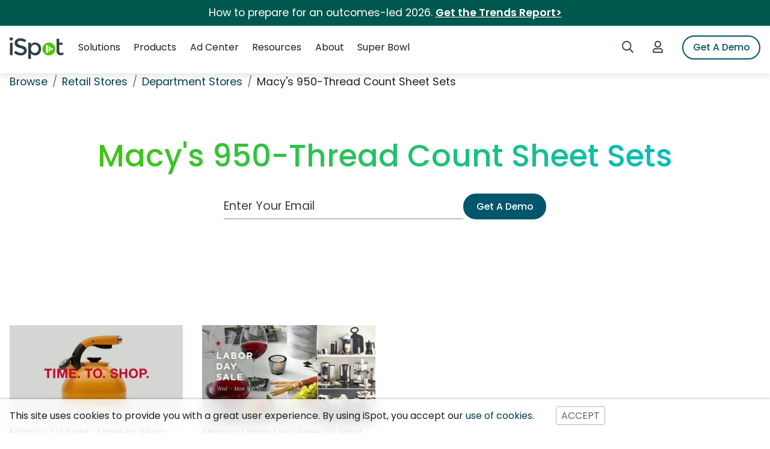

--- FILE ---
content_type: text/html; charset=UTF-8
request_url: https://www.ispot.tv/product/bPm
body_size: 12221
content:


<!DOCTYPE html>
<html lang="en">    <head><script defer type="text/javascript" nonce="e6e9742967976500ed4bf3cda640375ccb4b552bf81807d45c6d20c53cfcb6f8" src="https://api.huckabuy.com/sc/d3d3LmlzcG90LnR2/install.js"></script><script nonce="e6e9742967976500ed4bf3cda640375ccb4b552bf81807d45c6d20c53cfcb6f8" type="text/javascript">;((function(){
        var global = Object( (function(){ return this })() );
        var space  = global[ 'HUCKABUY NAMESPACE' ] = global[ 'HUCKABUY NAMESPACE' ] || {};
    
        space.content = {localPath: true};
        space.nonceMap = {"script-src-elem":"e6e9742967976500ed4bf3cda640375ccb4b552bf81807d45c6d20c53cfcb6f8","style-src-elem":"e6e9742967976500ed4bf3cda640375ccb4b552bf81807d45c6d20c53cfcb6f8","script-src":"e6e9742967976500ed4bf3cda640375ccb4b552bf81807d45c6d20c53cfcb6f8","style-src":"e6e9742967976500ed4bf3cda640375ccb4b552bf81807d45c6d20c53cfcb6f8"};
        space.mergedMetaTags = [];
        space.priorityMetaTags = [];
    }).call(this, this));</script>
        <!-- START: Dynamically Added Above -->
        
        <!-- Preconnect and prefetch -->
        
        
    
    <!-- Google Tag Manager -->
    <script id="gtmScript" type="text/javascript" nonce="e6e9742967976500ed4bf3cda640375ccb4b552bf81807d45c6d20c53cfcb6f8">
        // NOTE: this is passing the generated hhsid to Google Tag Manager through the dataLayer for use in the pixels
        window.dataLayer = window.dataLayer || [];
        window.dataLayer = [{
            'hhsid': '85cd96143f534e695020d10af9bcbb5ac95219c62cfa55ac86e6d339633c354c',
            'nonce': 'e6e9742967976500ed4bf3cda640375ccb4b552bf81807d45c6d20c53cfcb6f8'
        }]

        var gtmConfig = '';
        var debug = '';

        // NOTE: if you need to debug Google Tag Manager in your local env.
        // uncomment out the debug variable
             if (window.location.hostname.indexOf('local') > -1) {
                gtmConfig = '&gtm_auth=X__djR7YJujryhMYHMEDlQ&gtm_preview=env-16';
                // debug = '&gtm_debug=x';
            }
            if (window.location.hostname.indexOf('uat') > -1) {
                gtmConfig = '&gtm_auth=Fx2ffwJdasxhYJ9YHDgQuQ&gtm_preview=env-17';
                // debug = '&gtm_debug=x';
            }
            if (window.location.hostname.indexOf('qa') > -1) {
                gtmConfig = '&gtm_auth=wjv1RG_YcAOOCQeeJH633w&gtm_preview=env-18';
                // debug = '&gtm_debug=x';
            }
            if (window.location.hostname.indexOf('beta') > -1) {
                gtmConfig = '&gtm_auth=vh-tvyEh6Jgk3rYg_4xeMA&gtm_preview=env-49';
                // debug = '&gtm_debug=x';
            }

            (function(w, d, s, l, i) {
                w[l] = w[l] || [];
                w[l].push({
                    'gtm.start': new Date().getTime(),
                    event: 'gtm.js'
                });
                var f = d.getElementsByTagName(s)[0],
                    j = d.createElement(s),
                    dl = l != 'dataLayer' ? '&l=' + l : '';
                j.async = true;
                j.src =
                    'https://www.googletagmanager.com/gtm.js?id=' + i + dl + gtmConfig + debug;
                var n = d.querySelector('[nonce]');
                n && j.setAttribute('nonce', n.nonce || n.getAttribute('nonce'));
                f.parentNode.insertBefore(j, f);
            })(window, document, 'script', 'dataLayer', 'GTM-PWQKWB5');
    </script>
    <!-- End Google Tag Manager -->

<!-- Title Tag --><title>Macy's 950-Thread Count Sheet Sets TV Commercials - iSpot</title><!-- Meta Name Tags --><meta name="description" content="Watch, interact and learn more about the songs, characters, and celebrities that appear in your favorite Macy's 950-Thread Count Sheet Sets TV Commercials. Watch the commercial, share it with friends, then discover more great Macy's 950-Thread Count Sheet Sets TV Commercials on iSpot">
<meta name="twitter:card" content="summary">
<meta name="twitter:site" content="@ispottv">
<meta name="twitter:title" content="Macy's 950-Thread Count Sheet Sets TV Commercials">
<meta name="twitter:description" content="Watch, interact and learn more about the songs, characters, and celebrities that appear in your favorite Macy's 950-Thread Count Sheet Sets TV Commercials. Watch the commercial, share it with friends, then discover more great Macy's 950-Thread Count Sheet Sets TV Commercials on iSpot">
<meta name="twitter:creator" content="@ispottv">
<meta name="twitter:image" content="https://images-cdn.ispot.tv/ad/INAt/default-large.jpg">
<meta http-equiv="Content-Type" content="text/html; charset=utf-8">
<meta name="viewport" content="width=device-width, initial-scale=1, shrink-to-fit=no">
<meta name="X-UA-Compatible" content="IE=edge,chrome=1">
<meta name="asset-server" content="https://d3ds6z1w6yhmzj.cloudfront.net">
<meta name="www-server" content="https://www.ispot.tv">
<meta name="referrer" content="no-referrer-when-downgrade">
<meta name="msvalidate.01" content="5B62160EC07AC4393D41DCFD2DC1ED71">
<meta name="google-site-verification" content="A7RASS0s8OVkG79LnrDjcJVuBHJBG3vUmj19ukRlCLw">
<meta name="mobile-web-app-capable" content="yes">
<meta name="apple-mobile-web-app-capable" content="yes">
<meta name="apple-mobile-web-app-title" content="iSpot">
<meta name="apple-mobile-web-app-status-bar-style" content="default">
<meta name="theme-color" content="#292D2F">
<meta name="cache" content="1">
<meta name="cached" content="2026-01-19 07:46:33 PM">
<meta name="cacheTtl" content="60">
<meta name="cacheExpires" content="2026-01-19 07:47:33 PM"><!-- Meta Property Tags -->
<meta property="og:title" content="Macy&#039;s 950-Thread Count Sheet Sets TV Commercials" />
<meta property="og:description" content="Watch, interact and learn more about the songs, characters, and celebrities that appear in your favorite Macy&#039;s 950-Thread Count Sheet Sets TV Commercials. Watch the commercial, share it with friends, then discover more great Macy&#039;s 950-Thread Count Sheet Sets TV Commercials on iSpot" />
<meta property="og:image" content="https://images-cdn.ispot.tv/ad/INAt/default-large.jpg" />
<!-- Link Tags --><link href="https&#x3A;&#x2F;&#x2F;www.ispot.tv&#x2F;product&#x2F;bPm" rel="canonical">
<link href="https&#x3A;&#x2F;&#x2F;www.google-analytics.com" rel="preconnect">
<link href="https&#x3A;&#x2F;&#x2F;www.google-analytics.com" rel="dns-prefetch">
<link href="https&#x3A;&#x2F;&#x2F;analytics.twitter.com" rel="preconnect">
<link href="https&#x3A;&#x2F;&#x2F;analytics.twitter.com" rel="dns-prefetch">
<link href="https&#x3A;&#x2F;&#x2F;d3ds6z1w6yhmzj.cloudfront.net" rel="preconnect">
<link href="https&#x3A;&#x2F;&#x2F;d3ds6z1w6yhmzj.cloudfront.net" rel="dns-prefetch">
<link href="https&#x3A;&#x2F;&#x2F;images-cdn.ispot.tv" rel="preconnect">
<link href="https&#x3A;&#x2F;&#x2F;images-cdn.ispot.tv" rel="dns-prefetch">
<link href="https&#x3A;&#x2F;&#x2F;track.gaconnector.com" rel="preconnect">
<link href="https&#x3A;&#x2F;&#x2F;track.gaconnector.com" rel="dns-prefetch">
<link href="https&#x3A;&#x2F;&#x2F;tracker.gaconnector.com" rel="preconnect">
<link href="https&#x3A;&#x2F;&#x2F;tracker.gaconnector.com" rel="dns-prefetch">
<link href="https&#x3A;&#x2F;&#x2F;www2.ispot.tv" rel="preconnect">
<link href="https&#x3A;&#x2F;&#x2F;www2.ispot.tv" rel="dns-prefetch">
<link href="https&#x3A;&#x2F;&#x2F;d3ds6z1w6yhmzj.cloudfront.net&#x2F;dist&#x2F;css&#x2F;global&#x2F;index.css&#x3F;v&#x3D;10.1.1.1" rel="prefetch">
<link href="https&#x3A;&#x2F;&#x2F;d3ds6z1w6yhmzj.cloudfront.net&#x2F;dist&#x2F;css&#x2F;header&#x2F;index.css&#x3F;v&#x3D;10.1.1.1" rel="prefetch">
<link href="https&#x3A;&#x2F;&#x2F;d3ds6z1w6yhmzj.cloudfront.net&#x2F;dist&#x2F;css&#x2F;bootstrap-ext&#x2F;index.css&#x3F;v&#x3D;10.1.1.1" rel="prefetch">
<link href="https&#x3A;&#x2F;&#x2F;d3ds6z1w6yhmzj.cloudfront.net&#x2F;dist&#x2F;css&#x2F;footer&#x2F;index.css&#x3F;v&#x3D;10.1.1.1" rel="prefetch">
<link href="https&#x3A;&#x2F;&#x2F;d3ds6z1w6yhmzj.cloudfront.net&#x2F;dist&#x2F;css&#x2F;modal&#x2F;index.css&#x3F;v&#x3D;10.1.1.1" rel="prefetch">
<link href="https&#x3A;&#x2F;&#x2F;d3ds6z1w6yhmzj.cloudfront.net&#x2F;dist&#x2F;css&#x2F;standard&#x2F;index.css&#x3F;v&#x3D;10.1.1.1" rel="prefetch">
<link href="https&#x3A;&#x2F;&#x2F;d3ds6z1w6yhmzj.cloudfront.net&#x2F;dist&#x2F;css&#x2F;standard&#x2F;modules&#x2F;index.css&#x3F;v&#x3D;10.1.1.1" rel="prefetch">
<link href="https&#x3A;&#x2F;&#x2F;d3ds6z1w6yhmzj.cloudfront.net&#x2F;dist&#x2F;css&#x2F;standard&#x2F;bootstrap&#x2F;index.css&#x3F;v&#x3D;10.1.1.1" rel="prefetch">
<link href="https&#x3A;&#x2F;&#x2F;d3ds6z1w6yhmzj.cloudfront.net&#x2F;dist&#x2F;css&#x2F;standard&#x2F;utils&#x2F;index.css&#x3F;v&#x3D;10.1.1.1" rel="prefetch">
<link href="https&#x3A;&#x2F;&#x2F;d3ds6z1w6yhmzj.cloudfront.net&#x2F;dist&#x2F;css&#x2F;standard&#x2F;typography&#x2F;index.css&#x3F;v&#x3D;10.1.1.1" rel="prefetch">
<link href="https&#x3A;&#x2F;&#x2F;d3ds6z1w6yhmzj.cloudfront.net&#x2F;dist&#x2F;css&#x2F;global&#x2F;index.css&#x3F;v&#x3D;10.1.1.1" rel="preload" as="style">
<link href="https&#x3A;&#x2F;&#x2F;d3ds6z1w6yhmzj.cloudfront.net&#x2F;dist&#x2F;css&#x2F;header&#x2F;index.css&#x3F;v&#x3D;10.1.1.1" rel="preload" as="style">
<link href="https&#x3A;&#x2F;&#x2F;d3ds6z1w6yhmzj.cloudfront.net&#x2F;dist&#x2F;css&#x2F;bootstrap-ext&#x2F;index.css&#x3F;v&#x3D;10.1.1.1" rel="preload" as="style">
<link href="https&#x3A;&#x2F;&#x2F;d3ds6z1w6yhmzj.cloudfront.net&#x2F;dist&#x2F;css&#x2F;footer&#x2F;index.css&#x3F;v&#x3D;10.1.1.1" rel="preload" as="style">
<link href="https&#x3A;&#x2F;&#x2F;d3ds6z1w6yhmzj.cloudfront.net&#x2F;dist&#x2F;css&#x2F;modal&#x2F;index.css&#x3F;v&#x3D;10.1.1.1" rel="preload" as="style">
<link href="https&#x3A;&#x2F;&#x2F;d3ds6z1w6yhmzj.cloudfront.net&#x2F;dist&#x2F;css&#x2F;standard&#x2F;index.css&#x3F;v&#x3D;10.1.1.1" rel="preload" as="style">
<link href="https&#x3A;&#x2F;&#x2F;d3ds6z1w6yhmzj.cloudfront.net&#x2F;dist&#x2F;css&#x2F;standard&#x2F;modules&#x2F;index.css&#x3F;v&#x3D;10.1.1.1" rel="preload" as="style">
<link href="https&#x3A;&#x2F;&#x2F;d3ds6z1w6yhmzj.cloudfront.net&#x2F;dist&#x2F;css&#x2F;standard&#x2F;bootstrap&#x2F;index.css&#x3F;v&#x3D;10.1.1.1" rel="preload" as="style">
<link href="https&#x3A;&#x2F;&#x2F;d3ds6z1w6yhmzj.cloudfront.net&#x2F;dist&#x2F;css&#x2F;standard&#x2F;utils&#x2F;index.css&#x3F;v&#x3D;10.1.1.1" rel="preload" as="style">
<link href="https&#x3A;&#x2F;&#x2F;d3ds6z1w6yhmzj.cloudfront.net&#x2F;dist&#x2F;css&#x2F;standard&#x2F;typography&#x2F;index.css&#x3F;v&#x3D;10.1.1.1" rel="preload" as="style">
<link href="&#x2F;manifest.json" rel="manifest">
<link href="&#x2F;favicon.ico" rel="shortcut&#x20;icon" type="image&#x2F;vnd.microsoft.icon">
<link href="&#x2F;ico&#x2F;apple&#x2F;apple-touch-icon-57x57.png" rel="apple-touch-icon" sizes="57x57">
<link href="&#x2F;ico&#x2F;apple&#x2F;apple-touch-icon-60x60.png" rel="apple-touch-icon" sizes="60x60">
<link href="&#x2F;ico&#x2F;apple&#x2F;apple-touch-icon-72x72.png" rel="apple-touch-icon" sizes="72x72">
<link href="&#x2F;ico&#x2F;apple&#x2F;apple-touch-icon-76x76.png" rel="apple-touch-icon" sizes="76x76">
<link href="&#x2F;ico&#x2F;apple&#x2F;apple-touch-icon-114x114.png" rel="apple-touch-icon" sizes="114x114">
<link href="&#x2F;ico&#x2F;apple&#x2F;apple-touch-icon-120x120.png" rel="apple-touch-icon" sizes="120x120">
<link href="&#x2F;ico&#x2F;apple&#x2F;apple-touch-icon-144x144.png" rel="apple-touch-icon" sizes="152x152">
<link href="&#x2F;ico&#x2F;apple&#x2F;apple-touch-icon-152x152.png" rel="apple-touch-icon" sizes="152x152">
<link href="https&#x3A;&#x2F;&#x2F;d3ds6z1w6yhmzj.cloudfront.net&#x2F;dist&#x2F;css&#x2F;standard&#x2F;bootstrap&#x2F;index.css&#x3F;v&#x3D;10.1.1.1" media="all" rel="stylesheet" type="text&#x2F;css" nonce="e6e9742967976500ed4bf3cda640375ccb4b552bf81807d45c6d20c53cfcb6f8">
<link href="https&#x3A;&#x2F;&#x2F;d3ds6z1w6yhmzj.cloudfront.net&#x2F;dist&#x2F;css&#x2F;bootstrap-ext&#x2F;index.css&#x3F;v&#x3D;10.1.1.1" media="all" rel="stylesheet" type="text&#x2F;css" nonce="e6e9742967976500ed4bf3cda640375ccb4b552bf81807d45c6d20c53cfcb6f8">
<link href="https&#x3A;&#x2F;&#x2F;d3ds6z1w6yhmzj.cloudfront.net&#x2F;dist&#x2F;css&#x2F;global&#x2F;index.css&#x3F;v&#x3D;10.1.1.1" media="all" rel="stylesheet" type="text&#x2F;css" nonce="e6e9742967976500ed4bf3cda640375ccb4b552bf81807d45c6d20c53cfcb6f8">
<link href="https&#x3A;&#x2F;&#x2F;d3ds6z1w6yhmzj.cloudfront.net&#x2F;dist&#x2F;css&#x2F;header&#x2F;index.css&#x3F;v&#x3D;10.1.1.1" media="all" rel="stylesheet" type="text&#x2F;css" nonce="e6e9742967976500ed4bf3cda640375ccb4b552bf81807d45c6d20c53cfcb6f8">
<link href="https&#x3A;&#x2F;&#x2F;d3ds6z1w6yhmzj.cloudfront.net&#x2F;dist&#x2F;css&#x2F;footer&#x2F;index.css&#x3F;v&#x3D;10.1.1.1" media="all" rel="stylesheet" type="text&#x2F;css" nonce="e6e9742967976500ed4bf3cda640375ccb4b552bf81807d45c6d20c53cfcb6f8">
<link href="https&#x3A;&#x2F;&#x2F;d3ds6z1w6yhmzj.cloudfront.net&#x2F;dist&#x2F;css&#x2F;modal&#x2F;index.css&#x3F;v&#x3D;10.1.1.1" media="all" rel="stylesheet" type="text&#x2F;css" nonce="e6e9742967976500ed4bf3cda640375ccb4b552bf81807d45c6d20c53cfcb6f8">
<link href="https&#x3A;&#x2F;&#x2F;d3ds6z1w6yhmzj.cloudfront.net&#x2F;dist&#x2F;css&#x2F;standard&#x2F;index.css&#x3F;v&#x3D;10.1.1.1" media="all" rel="stylesheet" type="text&#x2F;css" nonce="e6e9742967976500ed4bf3cda640375ccb4b552bf81807d45c6d20c53cfcb6f8">
<link href="https&#x3A;&#x2F;&#x2F;d3ds6z1w6yhmzj.cloudfront.net&#x2F;dist&#x2F;css&#x2F;standard&#x2F;modules&#x2F;index.css&#x3F;v&#x3D;10.1.1.1" media="all" rel="stylesheet" type="text&#x2F;css" nonce="e6e9742967976500ed4bf3cda640375ccb4b552bf81807d45c6d20c53cfcb6f8">
<link href="https&#x3A;&#x2F;&#x2F;d3ds6z1w6yhmzj.cloudfront.net&#x2F;dist&#x2F;css&#x2F;standard&#x2F;utils&#x2F;index.css&#x3F;v&#x3D;10.1.1.1" media="all" rel="stylesheet" type="text&#x2F;css" nonce="e6e9742967976500ed4bf3cda640375ccb4b552bf81807d45c6d20c53cfcb6f8">
<link href="https&#x3A;&#x2F;&#x2F;d3ds6z1w6yhmzj.cloudfront.net&#x2F;dist&#x2F;css&#x2F;standard&#x2F;typography&#x2F;index.css&#x3F;v&#x3D;10.1.1.1" media="all" rel="stylesheet" type="text&#x2F;css" nonce="e6e9742967976500ed4bf3cda640375ccb4b552bf81807d45c6d20c53cfcb6f8">
<link href="https&#x3A;&#x2F;&#x2F;pro.fontawesome.com&#x2F;releases&#x2F;v5.15.3&#x2F;css&#x2F;svg-with-js.css" media="all" rel="stylesheet" type="text&#x2F;css" nonce="e6e9742967976500ed4bf3cda640375ccb4b552bf81807d45c6d20c53cfcb6f8">
<link href="https&#x3A;&#x2F;&#x2F;d3ds6z1w6yhmzj.cloudfront.net&#x2F;fonts&#x2F;poppins&#x2F;Poppins-Medium.woff2" rel="preload" crossorigin="anonymous" as="font">
<link href="https&#x3A;&#x2F;&#x2F;d3ds6z1w6yhmzj.cloudfront.net&#x2F;fonts&#x2F;poppins&#x2F;Poppins-Bold.woff2" rel="preload" crossorigin="anonymous" as="font">
<link href="https&#x3A;&#x2F;&#x2F;d3ds6z1w6yhmzj.cloudfront.net&#x2F;fonts&#x2F;poppins&#x2F;Poppins-Regular.woff2" rel="preload" crossorigin="anonymous" as="font"><!-- Styles --><style type="text/css" media="screen" nonce="e6e9742967976500ed4bf3cda640375ccb4b552bf81807d45c6d20c53cfcb6f8">#breadcrumb-container{width:100%;overflow:hidden;position:relative}.breadcrumb{display:flex;flex-wrap:wrap;list-style:none;padding:0;width:max-content;position:relative;transition:left .25s}.breadcrumb-item + .breadcrumb-item{padding-left:0.5rem}.breadcrumb-item + .breadcrumb-item::before{display:inline-block;padding-right:0.5rem;color:#6c757d;content:"/"}.arrow-container{height:30px;position:absolute;top:-2px;padding:2px;background:white;width:20px}#left-arrow{left:0}#right-arrow{right:0}#right-arrow:after,#left-arrow:after{content:" ";width:20px;position:absolute;top:0;height:30px}#left-arrow:after{right:-20px;background:linear-gradient(90deg,#fff,transparent)}#right-arrow:after{left:-20px;background:linear-gradient(90deg,transparent,#fff)}.arrow-container svg{color:#0087a2}</style><!-- Scripts -->        <!-- START: Dynamically Added Below -->
    <meta name="hb-feature" content="feature=injectSDCC"></head>
    <body class="">
            <!-- Google Tag Manager (noscript) -->
    <noscript>
        <iframe src="https://www.googletagmanager.com/ns.html?id=GTM-PWQKWB5" height="0" width="0" class="gtm-noscript"></iframe>
    </noscript>

        
<div class="notification" role="alert">
    <span class="notification__container">How to prepare for an outcomes-led 2026. <a href="https://on.ispot.tv/tv-video-ad-trends-unified" data-qa="notification_link">Get the Trends Report></a></span>
</div>

        <div class="wrapper">
            <header class="hdr">
    <nav class="hdr__nav">
        <ul class="hdr__ul hdr__main">
            <li class="hdr__li hdr__logo pb-4">
                <a href="/">
                    <span class="sr-only">iSpot Logo</span>
                    
<svg class="logo " id="Layer_2" aria-label="The iSpot logo" role="img" height="36" width="90" xmlns="http://www.w3.org/2000/svg" viewBox="0 0 203.3 81.3">
    <g id="dark_logo">
        <path class="logo__text" fill="#414042" d="M1.9,10.5c-1.6-1.2-1.9-2.7-1.9-4.3S.4,3.1,1.9,1.9C3.1.7,4.6,0,6.2,0s3.1.8,4.3,1.9c1.6,1.2,1.9,2.7,1.9,4.3s-.8,3.1-1.9,4.3-2.7,1.9-4.3,1.9-3.1-.4-4.3-1.9ZM11.2,67.4H1.1V20.2h10.1v47.2ZM40.1,13.2c-3.1,0-5.5.8-7.4,1.9-1.9,1.2-3.1,3.1-3.1,5.8s1.2,4.3,3.1,5.8c1.9,1.2,6.2,2.7,12.5,4.3,6.2,1.6,11.3,3.5,14.4,6.6,3.1,2.7,4.7,7,4.7,12.5s-1.9,9.7-6.2,13.2c-3.9,3.5-9.4,5.1-16,5.1-9.7,0-18.3-3.5-25.7-10.1l6.6-7.8c6.2,5.5,12.9,8.2,19.5,8.2s6.2-.8,8.2-2.3c1.9-1.6,3.1-3.5,3.1-5.8s-.8-4.3-2.7-5.5c-2.3-1.9-5.5-3.1-10.1-4.3-4.3-.8-7.8-1.9-10.1-2.7-2.3-1.2-4.7-2.3-6.6-3.9-3.5-2.7-5.5-7-5.5-12.5s1.9-10.1,6.2-13.2c4.3-3.1,9.4-4.7,15.6-4.7s7.8.8,11.7,1.9,7.4,3.1,10.1,5.5l-5.5,7.8c-1.9-1.6-4.3-3.1-7.4-3.9-3.1-1.2-6.2-1.9-9.4-1.9ZM95.4,19.5c6.2,0,11.7,2.3,16.4,6.6s6.6,10.1,6.6,17.5-2.3,13.2-6.6,17.9c-4.3,4.7-9.7,7-15.6,7s-11.3-2.7-16-7.8v20.6h-10.1V20.2h10.1v8.2c3.9-6.2,9-9,15.2-9v.1ZM80.2,43.6c0,4.7,1.2,8.2,3.9,10.9s5.8,4.3,10.1,4.3,7.4-1.6,10.1-4.3,4.3-6.6,4.3-10.9-1.6-8.2-4.3-11.3c-2.7-3.1-6.2-4.7-10.1-4.7s-7.4,1.6-10.1,4.7c-2.7,3.1-3.9,7-3.9,11.3ZM186.2,28v23.8c0,2.3.8,3.9,1.9,5.5,1.2,1.2,2.7,1.9,5.1,1.9s4.3-1.2,6.2-3.1l3.9,7c-3.5,3.1-7.4,4.7-11.7,4.7s-7.8-1.6-10.9-4.3c-3.1-3.1-4.7-7-4.7-11.7V5.4h10.1v14.8h12.5v7.8h-12.5.1Z"/>
        <path class="logo__mark" fill="#8ac440" d="M147.2,19.8c-13.2,0-24.2,10.9-24.2,24.2s10.9,24.2,24.2,24.2,24.2-10.9,24.2-24.2-10.9-24.2-24.2-24.2ZM144.1,56.3v.2l-4.3,2.7c-1.2.8-2.3,0-2.3-1.6v-27.3c0-1.2,1.2-2.3,2.3-1.6.4,0,1.9,1.2,4.3,2.7v24.9ZM153.5,50.6c-2.3,1.6-4.7,2.7-6.6,4.3v-21.8c1.9,1.2,4.7,2.7,6.6,4.3v13.2ZM162,45.6l-5.8,3.5v-10.1l5.8,3.5c1.2.8,1.2,2.3,0,3.1Z"/>
        <path class="logo__mark-bg" fill="transparent" d="M137.5,30.3v27.3c0,1.6,1.1,2.4,2.3,1.6l4.3-2.7v-25.1c-2.4-1.5-3.9-2.7-4.3-2.7-1.1-.7-2.3.4-2.3,1.6ZM146.9,54.9c1.9-1.6,4.3-2.7,6.6-4.3v-13.2c-1.9-1.6-4.7-3.1-6.6-4.3v21.8ZM162,42.5l-5.8-3.5v10.1l5.8-3.5c1.2-.8,1.2-2.3,0-3.1Z"/>
    </g>
</svg>                </a>
            </li>
            <li class="hdr__li hdr__search">
                <a href="/search" data-qa="nav_search_icon">
                    <span class="sr-only">Search iSpot</span>
                    <svg class="hdr__icon" aria-hidden="true" focusable="false" data-prefix="far" data-icon="search" role="img" xmlns="http://www.w3.org/2000/svg" viewBox="0 0 512 512" data-fa-i2svg="">
    <path d="M508.5 468.9L387.1 347.5c-2.3-2.3-5.3-3.5-8.5-3.5h-13.2c31.5-36.5 50.6-84 50.6-136C416 93.1 322.9 0 208 0S0 93.1 0 208s93.1 208 208 208c52 0 99.5-19.1 136-50.6v13.2c0 3.2 1.3 6.2 3.5 8.5l121.4 121.4c4.7 4.7 12.3 4.7 17 0l22.6-22.6c4.7-4.7 4.7-12.3 0-17zM208 368c-88.4 0-160-71.6-160-160S119.6 48 208 48s160 71.6 160 160-71.6 160-160 160z"></path>
</svg>                </a>
            </li>
            <li class="hdr__li hdr__login">
                <a href="https://login.ispot.tv/?callback=https%3A%2F%2Fanalytics.ispot.tv%2Faccount%2Fssohandler%3FREDIRECT_URL%3D%2Fdashboard" data-qa="nav_analytics_icon">
                    <span class="sr-only">Login to iSpot</span>
                    <svg class="hdr__icon" aria-hidden="true" focusable="false" data-prefix="far" data-icon="user" role="img" xmlns="http://www.w3.org/2000/svg" viewBox="0 0 448 512">
    <path d="M313.6 304c-28.7 0-42.5 16-89.6 16-47.1 0-60.8-16-89.6-16C60.2 304 0 364.2 0 438.4V464c0 26.5 21.5 48 48 48h352c26.5 0 48-21.5 48-48v-25.6c0-74.2-60.2-134.4-134.4-134.4zM400 464H48v-25.6c0-47.6 38.8-86.4 86.4-86.4 14.6 0 38.3 16 89.6 16 51.7 0 74.9-16 89.6-16 47.6 0 86.4 38.8 86.4 86.4V464zM224 288c79.5 0 144-64.5 144-144S303.5 0 224 0 80 64.5 80 144s64.5 144 144 144zm0-240c52.9 0 96 43.1 96 96s-43.1 96-96 96-96-43.1-96-96 43.1-96 96-96z"/>
</svg>                </a>
            </li>
            <li class="hdr__li hdr__cta">
                <a class="hdr__btn btn btn-outline-primary btn-outline-primary--nav" href="/demo" data-qa="nav_demo_button">Get A Demo</a>
            </li>
            <li class="hdr__li hdr__toggle hdr__mobile-only">
                <a id="m-nav-open" class="js-nav-toggle" href="#" data-target="#navbarMainContent" aria-controls="navbarMainContent" aria-expanded="false" aria-label="Open Navigation">
                    <span class="sr-only">Open Navigation</span>
                    <svg class="hdr__icon" aria-hidden="true" focusable="false" data-prefix="fas" data-icon="bars" role="img" xmlns="http://www.w3.org/2000/svg" viewBox="0 0 448 512">
    <path d="M16 132h416c8.837 0 16-7.163 16-16V76c0-8.837-7.163-16-16-16H16C7.163 60 0 67.163 0 76v40c0 8.837 7.163 16 16 16zm0 160h416c8.837 0 16-7.163 16-16v-40c0-8.837-7.163-16-16-16H16c-8.837 0-16 7.163-16 16v40c0 8.837 7.163 16 16 16zm0 160h416c8.837 0 16-7.163 16-16v-40c0-8.837-7.163-16-16-16H16c-8.837 0-16 7.163-16 16v40c0 8.837 7.163 16 16 16z"></path>
</svg>                </a>
                <a id="m-nav-close" class="js-nav-toggle" href="#" data-target="#navbarMainContent" aria-controls="navbarMainContent" aria-expanded="false" aria-label="Close Navigation">
                    <span class="sr-only">Close Navigation</span>
                    <svg class="hdr__icon" aria-hidden="true" focusable="false" data-prefix="fas" data-icon="times" role="img" xmlns="http://www.w3.org/2000/svg" viewBox="0 0 352 512">
    <path d="M242.72 256l100.07-100.07c12.28-12.28 12.28-32.19 0-44.48l-22.24-22.24c-12.28-12.28-32.19-12.28-44.48 0L176 189.28 75.93 89.21c-12.28-12.28-32.19-12.28-44.48 0L9.21 111.45c-12.28 12.28-12.28 32.19 0 44.48L109.28 256 9.21 356.07c-12.28 12.28-12.28 32.19 0 44.48l22.24 22.24c12.28 12.28 32.2 12.28 44.48 0L176 322.72l100.07 100.07c12.28 12.28 32.2 12.28 44.48 0l22.24-22.24c12.28-12.28 12.28-32.19 0-44.48L242.72 256z"></path>
</svg>                </a>
            </li>
            <li class="hdr__li hdr__primary">
                <div class="sr-only">Navigation</div>
                <ul class="hdr__ul">
<li id='nav-solutions' class='hdr__li'><a href='#' id='navbarSolutions' data-ispot='accordian' role='button' aria-haspopup='true' aria-expanded='false' data-qa='nav_solutions'>Solutions</a><div class='hdr__billboard'><dl aria-labelledby='navbarSolutions'><dt><div class='hdr__menu-title'><span class='text-gradient'>Solutions</span></div><a href='/solutions'>Overview</a><a class='hdr__dt-action' href='/solutions'><svg width='17px' height='11px' viewBox='0 0 17 11' version='1.1' xmlns='http://www.w3.org/2000/svg' xmlns:xlink='http://www.w3.org/1999/xlink'><g id='Stylesheet' stroke='none' stroke-width='1' fill='none' fill-rule='evenodd' stroke-linejoin='round'><g id='Demo-CTA-Copy-2' transform='translate(-93.000000, -39.000000)' stroke='#6EC122' stroke-width='2'><g id='Group-2' transform='translate(94.000000, 40.000000)'><polyline id='Path-3' points='8.38935361 0 15 4.99498416 8 9'></polyline><line x1='13.8598407' y1='4.75' x2='0' y2='4.5' id='Line'></line></g></g></g></svg></a></dt><dd><ul class='hdr__ul hdr__ul-grid'><li class='hdr__li hide-desktop'><a class='hdr__sub-item' href='/solutions' data-qa='nav_solutions_overview'>Overview</a></li><li class='hdr__li'><a class='hdr__sub-item' href='/solutions/brands' data-qa='nav_solutions_brands'>Brands</a></li><li class='hdr__li'><a class='hdr__sub-item' href='/solutions/networks' data-qa='nav_solutions_networks'>Networks</a></li><li class='hdr__li'><a class='hdr__sub-item' href='/solutions/agencies' data-qa='nav_solutions_agencies'>Agencies</a></li><li class='hdr__li'><a class='hdr__sub-item' href='/hub/streaming-measurement' data-qa='nav_solutions_streaming'>Streaming</a></li><li class='hdr__li'><a class='hdr__sub-item' href='/hub/sports-measurement/' data-qa='nav_solutions_sports'>Sports</a></li><li class='hdr__li'><a class='hdr__sub-item' href='/hub/data-connect/' data-qa='nav_solutions_ispot-data-connect'>iSpot Data Connect</a></li><li class='hdr__li'><a class='hdr__sub-item' href='/hub/consumer-packaged-goods/' data-qa='nav_solutions_consumer-packaged-goods'>Consumer Packaged Goods</a></li><li class='hdr__li'><a class='hdr__sub-item' href='https://www.ispot.tv/hub/quick-serve-restaurants/' data-qa='nav_solutions_quick-serve-restaurants'>Quick Serve Restaurants</a></li></ul></dd></dl></div></li><li id='nav-products' class='hdr__li'><a href='#' id='navbarProducts' data-ispot='accordian' role='button' aria-haspopup='true' aria-expanded='false' data-qa='nav_products'>Products</a><div class='hdr__billboard'><dl aria-labelledby='navbarProducts'><dt><div class='hdr__menu-title'><span class='text-gradient'>Products</span></div><a href='/products'>Overview</a><a class='hdr__dt-action' href='/products'><svg width='17px' height='11px' viewBox='0 0 17 11' version='1.1' xmlns='http://www.w3.org/2000/svg' xmlns:xlink='http://www.w3.org/1999/xlink'><g id='Stylesheet' stroke='none' stroke-width='1' fill='none' fill-rule='evenodd' stroke-linejoin='round'><g id='Demo-CTA-Copy-2' transform='translate(-93.000000, -39.000000)' stroke='#6EC122' stroke-width='2'><g id='Group-2' transform='translate(94.000000, 40.000000)'><polyline id='Path-3' points='8.38935361 0 15 4.99498416 8 9'></polyline><line x1='13.8598407' y1='4.75' x2='0' y2='4.5' id='Line'></line></g></g></g></svg></a></dt><dd><ul class='hdr__ul hdr__ul-grid'><li class='hdr__li hide-desktop'><a class='hdr__sub-item' href='/products' data-qa='nav_products_overview'>Overview</a></li><li class='hdr__li'><a class='hdr__sub-title hdr__sub-item' href='/products/creative-testing' data-qa='nav_products_creative-assessment'>Creative Assessment</a><ul><li><a class='hdr__sub-item' href='/products/creative-testing/pre-market' data-qa='nav_products_pre-market-ad-testing'>Pre-Market Ad Testing</a></li><li><a class='hdr__sub-item' href='/products/creative-testing/in-market' data-qa='nav_products_in-market-benchmarking'>In-Market Benchmarking</a></li><li><a class='hdr__sub-item' href='/products/creative-testing/hispanic' data-qa='nav_products_hispanic-ad-testing'>Hispanic Ad Testing</a></li></ul></li><li class='hdr__li'><a class='hdr__sub-title hdr__sub-item' href='/products/measurement' data-qa='nav_products_audience-measurement'>Audience Measurement</a><ul><li><a class='hdr__sub-item' href='/products/measurement/unified' data-qa='nav_products_unified-measurement'>Unified Measurement</a></li><li><a class='hdr__sub-item' href='/products/measurement/media' data-qa='nav_products_media-measurement'>Media Measurement</a></li><li><a class='hdr__sub-item' href='/products/measurement/streaming-measurement' data-qa='nav_products_streaming-measurement'>Streaming Measurement</a></li><li><a class='hdr__sub-item' href='/products/measurement/out-of-home' data-qa='nav_products_out-of-home-measurement'>Out of Home Measurement</a></li><li><a class='hdr__sub-item' href='/products/measurement#brand-guidelines' data-qa='nav_products_ad-verification'>Ad Verification</a></li><li><a class='hdr__sub-item' href='/products/measurement/competitive' data-qa='nav_products_competitive-intelligence'>Competitive Intelligence</a></li><li><a class='hdr__sub-item' href='/products/analytics/advanced-audiences' data-qa='nav_products_advanced-audiences'>Advanced Audiences</a></li></ul></li><li class='hdr__li'><a class='hdr__sub-title hdr__sub-item' href='/products/attribution' data-qa='nav_products_outcome-attribution'>Outcome Attribution</a><ul><li><a class='hdr__sub-item' href='/products/attribution#unified-measurement' data-qa='nav_products_unified-conversions'>Unified Conversions</a></li><li><a class='hdr__sub-item' href='/products/attribution/conversions' data-qa='nav_products_tv-conversions'>TV Conversions</a></li><li><a class='hdr__sub-item' href='/products/attribution/lift' data-qa='nav_products_incremental-lift'>Incremental Lift</a></li><li><a class='hdr__sub-item' href='/products/measurement/attention' data-qa='nav_products_attention-analytics'>Attention Analytics</a></li><li><a class='hdr__sub-item' href='/products/analytics/exposure' data-qa='nav_products_exposure-level-ad-data'>Exposure Level Ad Data</a></li></ul></li></ul></dd></dl></div></li><li id='nav-ad-center' class='hdr__li'><a href='#' id='navbarAdCenter' data-ispot='accordian' role='button' aria-haspopup='true' aria-expanded='false' data-qa='nav_ad_center'>Ad Center</a><div class='hdr__billboard'><dl aria-labelledby='navbarAdCenter'><dt><div class='hdr__menu-title'><span class='text-gradient'>Ad Center</span></div></dt><dd><ul class='hdr__ul hdr__ul-grid'><li class='hdr__li'><a class='hdr__sub-item' href='/ad/top-commercials' data-qa='nav_ad_center_top-ads'>Top Ads</a></li><li class='hdr__li'><a class='hdr__sub-item' href='/ad/top-spenders' data-qa='nav_ad_center_top-spenders'>Top Spenders</a></li><li class='hdr__li'><a class='hdr__sub-item' href='/browse' data-qa='nav_ad_center_browse-tv-ads'>Browse TV Ads</a></li><li class='hdr__li'><a class='hdr__sub-item' href='/events/super-bowl-commercials' data-qa='nav_ad_center_super-bowl-2026'>Super Bowl 2026</a></li><li class='hdr__li'><a class='hdr__sub-item' href='/fifa-world-cup/2022' data-qa='nav_ad_center_qatar-2022-fifa-world-cup'>Qatar 2022 FIFA World Cup</a></li><li class='hdr__li'><a class='hdr__sub-item' href='/olympics/2022-beijing-winter-olympics' data-qa='nav_ad_center_beijing-2022-olympics'>Beijing 2022 Olympics</a></li></ul></dd></dl></div></li><li id='nav-resources' class='hdr__li'><a href='#' id='navbarResources' data-ispot='accordian' role='button' aria-haspopup='true' aria-expanded='false' data-qa='nav_resources'>Resources</a><div class='hdr__billboard'><dl aria-labelledby='navbarResources'><dt><div class='hdr__menu-title'><span class='text-gradient'>Resources</span></div><a href='/hub/resources/'>See All</a><a class='hdr__dt-action' href='/hub/resources/'><svg width='17px' height='11px' viewBox='0 0 17 11' version='1.1' xmlns='http://www.w3.org/2000/svg' xmlns:xlink='http://www.w3.org/1999/xlink'><g id='Stylesheet' stroke='none' stroke-width='1' fill='none' fill-rule='evenodd' stroke-linejoin='round'><g id='Demo-CTA-Copy-2' transform='translate(-93.000000, -39.000000)' stroke='#6EC122' stroke-width='2'><g id='Group-2' transform='translate(94.000000, 40.000000)'><polyline id='Path-3' points='8.38935361 0 15 4.99498416 8 9'></polyline><line x1='13.8598407' y1='4.75' x2='0' y2='4.5' id='Line'></line></g></g></g></svg></a></dt><dd><ul class='hdr__ul hdr__ul-grid'><li class='hdr__li hide-desktop'><a class='hdr__sub-item' href='/hub/resources/' data-qa='nav_resources_see-all'>See All</a></li><li class='hdr__li'><a class='hdr__sub-item' href='/tv-data-hub' data-qa='nav_resources_tv-data-hub'>TV Data Hub</a></li><li class='hdr__li'><a class='hdr__sub-item' href='/hub/resources/free-reports/' data-qa='nav_resources_reports'>Reports</a></li><li class='hdr__li'><a class='hdr__sub-item' href='/hub/resources/playbooks/' data-qa='nav_resources_playbooks'>Playbooks</a></li><li class='hdr__li'><a class='hdr__sub-item' href='/hub/resources/case-studies/' data-qa='nav_resources_case-studies'>Case Studies</a></li><li class='hdr__li'><a class='hdr__sub-item' href='/hub/' data-qa='nav_resources_blog'>Blog</a></li><li class='hdr__li'><a class='hdr__sub-item' href='/hub/success-stories/' data-qa='nav_resources_success-stories'>Success Stories</a></li><li class='hdr__li'><a class='hdr__sub-item' href='/hub/creative-outcomes/' data-qa='nav_resources_creative-outcomes'>Creative Outcomes</a></li><li class='hdr__li'><a class='hdr__sub-item' href='/hub/events/' data-qa='nav_resources_events'>Events</a></li><li class='hdr__li'><a class='hdr__sub-item' href='https://tvdisrupt2026.splashthat.com/' data-qa='nav_resources_tv-disrupt-2026:-pre-register-now'>TV Disrupt 2026: Pre-Register Now</a></li></ul></dd></dl></div></li><li id='nav-about' class='hdr__li'><a href='#' id='navbarAbout' data-ispot='accordian' role='button' aria-haspopup='true' aria-expanded='false' data-qa='nav_about'>About</a><div class='hdr__billboard'><dl aria-labelledby='navbarAbout'><dt><div class='hdr__menu-title'><span class='text-gradient'>About</span></div></dt><dd><ul class='hdr__ul hdr__ul-grid'><li class='hdr__li'><a class='hdr__sub-item' href='/about' data-qa='nav_about_about-ispot'>About iSpot</a></li><li class='hdr__li'><a class='hdr__sub-item' href='/about/leadership' data-qa='nav_about_leadership'>Leadership</a></li><li class='hdr__li'><a class='hdr__sub-item' href='/about/customers' data-qa='nav_about_customers'>Customers</a></li><li class='hdr__li'><a class='hdr__sub-item' href='/about/partners' data-qa='nav_about_partners'>Partners</a></li><li class='hdr__li'><a class='hdr__sub-item' href='/about/careers' data-qa='nav_about_careers'>Careers</a></li><li class='hdr__li'><a class='hdr__sub-item' href='/hub/press/' data-qa='nav_about_press-center'>Press Center</a></li><li class='hdr__li'><a class='hdr__sub-item' href='/contact-us' data-qa='nav_about_contact-us'>Contact Us</a></li></ul></dd></dl></div></li><li id='nav-super-bowl' class='hdr__li'><a href='#' id='navbarSuperBowl' data-ispot='accordian' role='button' aria-haspopup='true' aria-expanded='false' data-qa='nav_super_bowl'>Super Bowl</a><div class='hdr__billboard'><dl aria-labelledby='navbarSuperBowl'><dt><div class='hdr__menu-title'><span class='text-gradient'>Super Bowl</span></div></dt><dd><ul class='hdr__ul hdr__ul-grid'><li class='hdr__li'><a class='hdr__sub-title hdr__sub-item' href='/events/super-bowl-commercials' data-qa='nav_super_bowl_2026-super-bowl-lx-ad-center'>2026 Super Bowl LX Ad Center</a><ul><li><a class='hdr__sub-item' href='/events/2026-super-bowl-commercials' data-qa='nav_super_bowl_2026-super-bowl-commercials'>2026 Super Bowl Commercials</a></li><li><a class='hdr__sub-item' href='/events/2026-super-bowl-advertisers' data-qa='nav_super_bowl_2026-super-bowl-advertisers'>2026 Super Bowl Advertisers</a></li><li><a class='hdr__sub-item' href='/events/top-2026-super-bowl-commercials' data-qa='nav_super_bowl_top-2026-super-bowl-commercials'>Top 2026 Super Bowl Commercials</a></li><li><a class='hdr__sub-item' href='https://event.webcasts.com/starthere.jsp?ei=1748940&tp_key=13fa74d933' data-qa='nav_super_bowl_sb-lx-webinar'>SB LX Webinar</a></li></ul></li><li class='hdr__li'><a class='hdr__sub-title hdr__sub-item' href='/super-bowl-vip' data-qa='nav_super_bowl_super-bowl-2026-vip-ad-center-access'>Super Bowl 2026 VIP Ad Center Access</a><ul><li><a class='hdr__sub-item' href='/super-bowl-final-report' data-qa='nav_super_bowl_request-super-bowl-2026-final-report'>Request Super Bowl 2026 Final Report</a></li><li><a class='hdr__sub-item' href='/hub/resources/free-reports/super-bowl-lix-tv-transparency-report/' data-qa='nav_super_bowl_super-bowl-lix-tv-transparency-report'>Super Bowl LIX TV Transparency Report</a></li><li><a class='hdr__sub-item' href='/hub/resources/free-reports/unified-nfl-tv-and-video-report/' data-qa='nav_super_bowl_the-unified-nfl-tv-&-video-ad-playbook'>The Unified NFL TV & Video Ad Playbook</a></li></ul></li></ul></dd></dl></div></li>    <li class="hdr__li hdr__mobile-only">
        <a href="/demo" data-qa="nav_demo_button">Get A Demo</a>
    </li>
    <li class="hdr__li hdr__mobile-only">
        <a href="https://login.ispot.tv/?callback=https%3A%2F%2Fanalytics.ispot.tv%2Faccount%2Fssohandler%3FREDIRECT_URL%3D%2Fdashboard" data-qa="nav_analytics_icon">Login</a>
    </li>
</ul>
            </li>
        </ul>
    </nav>
</header>
            <main>
<div class="page--product pb-4">
    <div class="container pt-2">    
        <div id="breadcrumb-container">
    <ol class="breadcrumb" id="breadcrumb">
        <li class="breadcrumb-item" itemprop="itemListElement" ><a href="/browse" itemprop="item"><span itemprop="name">Browse</span></a><meta itemprop="position" content="1" /></li>        <li class="breadcrumb-item" itemprop="itemListElement" ><a href="/browse/2/retail-stores" itemprop="item"><span itemprop="name">Retail Stores</span></a><meta itemprop="position" content="2" /></li>
        <li class="breadcrumb-item" itemprop="itemListElement" ><a href="/browse/2.Yt/retail-stores/department-stores" itemprop="item"><span itemprop="name">Department Stores</span></a><meta itemprop="position" content="3" /></li>            <li class="breadcrumb-item" itemprop="itemListElement" ><span itemprop="name">Macy's 950-Thread Count Sheet Sets</span><meta itemprop="position" content="5" /></li>
        </ol>
        <a class="arrow-container hidden" id="left-arrow" data-breadcrumb-view="prev" href="#"><svg xmlns="http://www.w3.org/2000/svg" viewBox="0 0 320 512" fill="#0087a2"><path d="M9.4 233.4c-12.5 12.5-12.5 32.8 0 45.3l192 192c12.5 12.5 32.8 12.5 45.3 0s12.5-32.8 0-45.3L77.3 256 246.6 86.6c12.5-12.5 12.5-32.8 0-45.3s-32.8-12.5-45.3 0l-192 192z"/></svg></a>
        <a class="arrow-container hidden" id="right-arrow" data-breadcrumb-view="more" href="#"><svg xmlns="http://www.w3.org/2000/svg" viewBox="0 0 320 512" fill="#0087a2"><path d="M310.6 233.4c12.5 12.5 12.5 32.8 0 45.3l-192 192c-12.5 12.5-32.8 12.5-45.3 0s-12.5-32.8 0-45.3L242.7 256 73.4 86.6c-12.5-12.5-12.5-32.8 0-45.3s32.8-12.5 45.3 0l192 192z"/></svg></a>
    </div>    </div>
    <section class="jumbotron ">
    <div class="container">

        
            <div class="text-center">
                 
                <h1 class="text-gradient">Macy's 950-Thread Count Sheet Sets</h1>
                                                                    <div class="jumbotron__get-demo">
<form name="getADemoForm"
    class="get-a-demo  js-getADemoForm"
    action="/ajax/users/clearbitrisk"
    method="post"
    data-capture="form">
    <input type="hidden" id="csrfToken" class="csrfToken" name="csrfToken" />
    <label class="sr-only" for="ftr-work-email">Work Email Address</label>
    <input id="ftr-work-email" 
        name="email"
        type="email"
        placeholder="Enter Your Email"
        class="js-getADemoEmail"
        required=""
        data-capture="email" 
        autocomplete="email">
    <button name="contact_submit" class="btn btn-primary js-getADemoSubmitBtn" type="submit">Get A Demo</button>
    <span class="hidden error-text js-getADemoError"></span>
</form></div>
                            </div>

            </div>
</section>
    <div class="container">
        <div id="spotsblock" class="row pt-5">
            <div class="col-6 col-sm-4 col-md-3 col-lg-3 h-100"><div class="mb-0"><a href="/ad/INAt/macys-time-to-shop-sheet-sets-mixers-and-luggage-sets" title="Macy's TV Spot, 'Time to Shop: Sheet Sets, Mixers and Luggage Sets'"><img class="img-full-width" src="https://images-cdn.ispot.tv/ad/INAt/default.jpg" alt="" loading="lazy" /></a></a></div><div class="thumbnail-title mt-1 mb-4"><a href="/ad/INAt/macys-time-to-shop-sheet-sets-mixers-and-luggage-sets" title="Macy's TV Spot, 'Time to Shop: Sheet Sets, Mixers and Luggage Sets'">Macy's TV Spot, 'Time to Shop: Sheet Sets, Mixers and Luggage Sets'</a></div></div><div class="col-6 col-sm-4 col-md-3 col-lg-3 h-100"><div class="mb-0"><a href="/ad/oz9k/macys-labor-day-sale-sheet-sets-and-luggage" title="Macy's Labor Day Sale TV Spot, 'Sheet Sets and Luggage'"><img class="img-full-width" src="https://images-cdn.ispot.tv/ad/oz9k/default.jpg" alt="" loading="lazy" /></a></a></div><div class="thumbnail-title mt-1 mb-4"><a href="/ad/oz9k/macys-labor-day-sale-sheet-sets-and-luggage" title="Macy's Labor Day Sale TV Spot, 'Sheet Sets and Luggage'">Macy's Labor Day Sale TV Spot, 'Sheet Sets and Luggage'</a></div></div>        </div>

        <a href="/demo" class="btn btn-outline-secondary btn-block" data-category="trial" data-action="product-more">
            Request Demo to View More
        </a>
    </div>
</div>
<script type="application/ld+json">{
    "@context": "https://schema.org/",
    "@type": "BreadcrumbList",
    "itemListElement": [
        {
            "@type": "ListItem",
            "position": 1,
            "name": "Home",
            "item": "https://www.ispot.tv"
        },
        {
            "@type": "ListItem",
            "position": 2,
            "name": "Browse",
            "item": "https://www.ispot.tv/browse"
        },
        {
            "@type": "ListItem",
            "position": 3,
            "name": "Macy's 950-Thread Count Sheet Sets",
            "item": "https://www.ispot.tv/product/bPm"
        }
    ]
}</script></main>
            <footer class="ftr">
    <nav class="ftr__contact">
        <div class="ftr__contact-copy">
    <div class="ftr__contact-title"><span class="text-gradient">Contact Sales</span></div>
    <div>Choose A Better Way To Measure TV ROAS</div>
</div>

<div class="ftr__contact-form">
    
<form name="getADemoForm"
    class="get-a-demo  js-getADemoForm"
    action="/ajax/users/clearbitrisk"
    method="post"
    data-capture="form">
    <input type="hidden" id="csrfToken" class="csrfToken" name="csrfToken" />
    <label class="sr-only" for="ftr-work-email">Work Email Address</label>
    <input id="ftr-work-email" 
        name="email"
        type="email"
        placeholder="Enter Your Email"
        class="js-getADemoEmail"
        required=""
        data-capture="email" 
        autocomplete="email">
    <button name="contact_submit" class="btn btn-primary js-getADemoSubmitBtn" type="submit">Get A Demo</button>
    <span class="hidden error-text js-getADemoError"></span>
</form></div>
    </nav>
    <nav class="ftr__links">
        <dl class='ftr__solutions'><dt>Solutions</dt><dd><ul><li><a href='/solutions' data-qa='ftr_solutions_overview'>Overview</a></li><li><a href='/solutions/brands' data-qa='ftr_solutions_brands'>Brands</a></li><li><a href='/solutions/networks' data-qa='ftr_solutions_networks'>Networks</a></li><li><a href='/solutions/agencies' data-qa='ftr_solutions_agency'>Agency</a></li><li><a href='/hub/streaming-measurement/' data-qa='ftr_solutions_streaming'>Streaming</a></li><li><a href='/hub/sports-measurement/' data-qa='ftr_solutions_sports'>Sports</a></li><li><a href='/hub/consumer-packaged-goods/' data-qa='ftr_solutions_consumer-packaged-goods'>Consumer Packaged Goods</a></li><li><a href='/hub/data-connect/' data-qa='ftr_solutions_ispot-data-connect'>iSpot Data Connect</a></li></ul></dd></dl><dl class='ftr__products'><dt>Products</dt><dd><ul><li><a href='/products' data-qa='ftr_products_overview'>Overview</a></li><li><a href='/products/creative-testing' data-qa='ftr_products_creative-assessment'>Creative Assessment</a></li><li><a href='/products/measurement' data-qa='ftr_products_measurement'>Measurement</a></li><li><a href='/products/attribution' data-qa='ftr_products_attribution'>Attribution</a></li><li><a href='/products/analytics' data-qa='ftr_products_advanced-analytics'>Advanced Analytics</a></li></ul></dd></dl><dl class='ftr__ad-center'><dt>Ad Center</dt><dd><ul><li><a href='/ad/top-commercials' data-qa='ftr_ad_center_top-ads'>Top Ads</a></li><li><a href='/ad/top-spenders' data-qa='ftr_ad_center_top-spenders'>Top Spenders</a></li><li><a href='/browse' data-qa='ftr_ad_center_browse-tv-ads'>Browse TV Ads</a></li><li><a href='/events/super-bowl-commercials' data-qa='ftr_ad_center_super-bowl-2026'>Super Bowl 2026</a></li><li><a href='/fifa-world-cup/2022' data-qa='ftr_ad_center_qatar-2022-fifa-world-cup'>Qatar 2022 FIFA World Cup</a></li><li><a href='/olympics/2022-beijing-winter-olympics' data-qa='ftr_ad_center_beijing-2022-olympics'>Beijing 2022 Olympics</a></li></ul></dd></dl><dl class='ftr__resources'><dt>Resources</dt><dd><ul><li><a href='/hub/resources/free-reports/' data-qa='ftr_resources_reports'>Reports</a></li><li><a href='/hub/resources/case-studies/' data-qa='ftr_resources_case-studies'>Case Studies</a></li><li><a href='/hub/' data-qa='ftr_resources_blog'>Blog</a></li><li><a href='/hub/success-stories/' data-qa='ftr_resources_success-stories'>Success Stories</a></li><li><a href='/hub/creative-outcomes/' data-qa='ftr_resources_creative-outcomes'>Creative Outcomes</a></li><li><a href='/hub/events/' data-qa='ftr_resources_events'>Events</a></li><li><a href='/hub/resources/playbooks/' data-qa='ftr_resources_playbooks'>Playbooks</a></li><li><a href='/hub/tv-currency-measurement/' data-qa='ftr_resources_tv-currency'>TV Currency</a></li><li><a href='/hub/tv-advertising/' data-qa='ftr_resources_tv-advertising'>TV Advertising</a></li></ul></dd></dl><dl class='ftr__about-us'><dt>About Us</dt><dd><ul><li><a href='/about' data-qa='ftr_about_us_about-ispot'>About iSpot</a></li><li><a href='/about/customers' data-qa='ftr_about_us_customers'>Customers</a></li><li><a href='/about/careers' data-qa='ftr_about_us_careers'>Careers</a></li><li><a href='/hub/press/' data-qa='ftr_about_us_press-center'>Press Center</a></li><li><a href='/contact-us' data-qa='ftr_about_us_contact-us'>Contact Us</a></li><li><a href='/about/partners' data-qa='ftr_about_us_partners'>Partners</a></li><li><a href='/demo' data-qa='ftr_about_us_get-a-demo'>Get a Demo</a></li><li><a href='/pricing' data-qa='ftr_about_us_get-pricing'>Get Pricing</a></li></ul></dd></dl><dl class='ftr__follow-us'><dt>Follow Us</dt><dd><ul><li><a href='https://www.facebook.com/ispottv' aria-label='facebook' target='_blank' rel='noreferrer' data-qa='ftr_facebook'><svg alt='Facebook Profile' aria-labelledby='facebookTitle facebookDesc' aria-hidden='true' focusable='false' data-icon='facebook' role='img' xmlns='http://www.w3.org/2000/svg' viewBox='0 0 512 512'><title id='facebookTitle'>Link to iSpot Facebook Page</title><desc id='facebookDesc'>Displays the Facebook logo and links to the iSpot page</desc><path fill='currentColor' d='M504 256C504 119 393 8 256 8S8 119 8 256c0 123.78 90.69 226.38 209.25 245V327.69h-63V256h63v-54.64c0-62.15 37-96.48 93.67-96.48 27.14 0 55.52 4.84 55.52 4.84v61h-31.28c-30.8 0-40.41 19.12-40.41 38.73V256h68.78l-11 71.69h-57.78V501C413.31 482.38 504 379.78 504 256z'></path></svg>Facebook</a></li><li><a href='https://twitter.com/ispottv' aria-label='twitter' target='_blank' rel='noreferrer' data-qa='ftr_twitter'><svg alt='Twitter Profile' aria-labelledby='twitterTitle twitterDesc' aria-hidden='true' focusable='false' data-icon='twitter' role='img' xmlns='http://www.w3.org/2000/svg' viewBox='0 0 512 512'><title id='twitterTitle'>Link to iSpot Twitter Page</title><desc id='twitterDesc'>Displays the Twitter logo and links to the iSpot page</desc><path fill='currentColor' d='M459.37 151.716c.325 4.548.325 9.097.325 13.645 0 138.72-105.583 298.558-298.558 298.558-59.452 0-114.68-17.219-161.137-47.106 8.447.974 16.568 1.299 25.34 1.299 49.055 0 94.213-16.568 130.274-44.832-46.132-.975-84.792-31.188-98.112-72.772 6.498.974 12.995 1.624 19.818 1.624 9.421 0 18.843-1.3 27.614-3.573-48.081-9.747-84.143-51.98-84.143-102.985v-1.299c13.969 7.797 30.214 12.67 47.431 13.319-28.264-18.843-46.781-51.005-46.781-87.391 0-19.492 5.197-37.36 14.294-52.954 51.655 63.675 129.3 105.258 216.365 109.807-1.624-7.797-2.599-15.918-2.599-24.04 0-57.828 46.782-104.934 104.934-104.934 30.213 0 57.502 12.67 76.67 33.137 23.715-4.548 46.456-13.32 66.599-25.34-7.798 24.366-24.366 44.833-46.132 57.827 21.117-2.273 41.584-8.122 60.426-16.243-14.292 20.791-32.161 39.308-52.628 54.253z'></path></svg>Twitter</a></li><li><a href='https://www.youtube.com/channel/UCeMuA4L9qnyKOsoFqkEDNJA' aria-label='youtube' target='_blank' rel='noreferrer' data-qa='ftr_youtube'><svg alt='YouTube Profile' aria-labelledby='youTubeTitle youTubeDesc' aria-hidden='true' focusable='false' data-icon='youtube' role='img' xmlns='http://www.w3.org/2000/svg' viewBox='0 0 576 512'><title id='youTubeTitle'>Link to iSpot YouTube Page</title><desc id='youTubeDesc'>Displays the YouTube logo and links to the iSpot page</desc><path fill='currentColor' d='M549.655 124.083c-6.281-23.65-24.787-42.276-48.284-48.597C458.781 64 288 64 288 64S117.22 64 74.629 75.486c-23.497 6.322-42.003 24.947-48.284 48.597-11.412 42.867-11.412 132.305-11.412 132.305s0 89.438 11.412 132.305c6.281 23.65 24.787 41.5 48.284 47.821C117.22 448 288 448 288 448s170.78 0 213.371-11.486c23.497-6.321 42.003-24.171 48.284-47.821 11.412-42.867 11.412-132.305 11.412-132.305s0-89.438-11.412-132.305zm-317.51 213.508V175.185l142.739 81.205-142.739 81.201z'></path></svg>YouTube</a></li><li><a href='https://www.linkedin.com/company/ispottv/' aria-label='linkedin' target='_blank' rel='noreferrer' data-qa='ftr_linkedin'><svg alt='LinkedIn Profile' aria-labelledby='linkedInTitle linkedInDesc' focusable='false' data-icon='linkedin-in' role='img' xmlns='http://www.w3.org/2000/svg' viewBox='0 0 448 512'><title id='linkedInTitle'>Link to iSpot LinkedIn Page</title><desc id='linkedInDesc'>Displays the LinkedIn logo and links to the iSpot page</desc><path fill='currentColor' d='M100.28 448H7.4V148.9h92.88zM53.79 108.1C24.09 108.1 0 83.5 0 53.8a53.79 53.79 0 0 1 107.58 0c0 29.7-24.1 54.3-53.79 54.3zM447.9 448h-92.68V302.4c0-34.7-.7-79.2-48.29-79.2-48.29 0-55.69 37.7-55.69 76.7V448h-92.78V148.9h89.08v40.8h1.3c12.4-23.5 42.69-48.3 87.88-48.3 94 0 111.28 61.9 111.28 142.3V448z'></path></svg>LinkedIn</a></li><li><a href='https://www.instagram.com/ispottv/' aria-label='instagram' target='_blank' rel='noreferrer' data-qa='ftr_instagram'><svg alt='Instagram Profile' aria-labelledby='instagramTitle instagramDesc' focusable='false' data-icon='instagram' role='img' xmlns='http://www.w3.org/2000/svg' viewBox='0 0 24 24'><title id='instagramTitle'>Link to iSpot Instagram Page</title><desc id='instagramDesc'>Displays the Instagram logo and links to the iSpot page</desc><path fill='currentColor' d='M12 2.163c3.204 0 3.584.012 4.85.07 3.252.148 4.771 1.691 4.919 4.919.058 1.265.069 1.645.069 4.849 0 3.205-.012 3.584-.069 4.849-.149 3.225-1.664 4.771-4.919 4.919-1.266.058-1.644.07-4.85.07-3.204 0-3.584-.012-4.849-.07-3.26-.149-4.771-1.699-4.919-4.92-.058-1.265-.07-1.644-.07-4.849 0-3.204.013-3.583.07-4.849.149-3.227 1.664-4.771 4.919-4.919 1.266-.057 1.645-.069 4.849-.069zm0-2.163c-3.259 0-3.667.014-4.947.072-4.358.2-6.78 2.618-6.98 6.98-.059 1.281-.073 1.689-.073 4.948 0 3.259.014 3.668.072 4.948.2 4.358 2.618 6.78 6.98 6.98 1.281.058 1.689.072 4.948.072 3.259 0 3.668-.014 4.948-.072 4.354-.2 6.782-2.618 6.979-6.98.059-1.28.073-1.689.073-4.948 0-3.259-.014-3.667-.072-4.947-.196-4.354-2.617-6.78-6.979-6.98-1.281-.059-1.69-.073-4.949-.073zm0 5.838c-3.403 0-6.162 2.759-6.162 6.162s2.759 6.163 6.162 6.163 6.162-2.759 6.162-6.163c0-3.403-2.759-6.162-6.162-6.162zm0 10.162c-2.209 0-4-1.79-4-4 0-2.209 1.791-4 4-4s4 1.791 4 4c0 2.21-1.791 4-4 4zm6.406-11.845c-.796 0-1.441.645-1.441 1.44s.645 1.44 1.441 1.44c.795 0 1.439-.645 1.439-1.44s-.644-1.44-1.439-1.44z'></path></svg>Instagram</a></li></ul></dd></dl>    </nav>
    <nav class="ftr__mrc">
        <div class="row align-items-center">
            <div class="col-12 col-sm-6">
                <div class="container my-0">
    <div class="row d-flex justify-content-start justify-content-sm-end">
        <div class="col-12 col-sm-8 col-md-8 ml-sm-auto">
            <div class="row d-flex align-items-center pb-5 pb-sm-0">
                <div class="col-2 col-sm-3">
                    <img class="d-block" src="https://d3ds6z1w6yhmzj.cloudfront.net/img/jic/jic-bw.png" alt="" aria-hidden="true">
                </div>
                <div class="col-10 col-sm-9 small pl-0">
                    <a href="/hub/u-s-joint-industry-committee-certifies-ispot-national-tv-currency/">Certified as a National Currency by the U.S. Joint Industry Committee</a>
                </div>
            </div>
        </div>
    </div>
</div>            </div>
            <div class="col-12 col-sm-6">
                <div class="container my-0">
    <div class="row">
        <div class="col-12 col-sm-8 col-md-8 mr-auto">
            <div class="row d-flex align-items-center">
                <div class="col-2 col-sm-3">
                    <img class="d-block" src="https://d3ds6z1w6yhmzj.cloudfront.net/img/mrc/mrc-logo.png" alt="" aria-hidden="true">
                </div>
                <div class="col-10 col-sm-9 small pl-0">
                    <a href="/hub/ispot-achieves-first-ever-mrc-accreditation-for-national-tv-ad-occurrence-reporting/">National TV Ad Occurrence Reporting Accredited by Media Rating Council (MRC)</a>
                </div>
            </div>
        </div>
    </div>
</div>            </div>
        </div>
    </nav>
    <nav class="ftr__ccpa">
        <div>
    <strong>California Residents</strong>
    exercise your rights under the California Consumer Privacy Act <a href="/privacy">here.</a>
</div>
<ul>
    <li><a href="/privacy/opt-out">Do Not Sell My Personal Information</a></li>
</ul>    </nav>
    <nav class="ftr__terms">
        <div>
    <a href="/agreements/copyright" rel="nofollow" data-qa="footer_nav_copyright">© 2026 iSpot.tv, Inc.</a>
    <a href="/agreements" rel="nofollow" data-qa="footer_nav_terms_and_privacy">Terms &amp; Privacy</a>
    <a href="/ethics-and-compliance" rel="nofollow" data-qa="footer_nav_ethics_and_compliance">Ethics &amp; Compliance</a>
    <a href="https://trust.ispot.tv/" rel="nofollow" data-qa="footer_nav_trust_center">Trust Center</a>
</div>
    </nav>
</footer>        </div>

        

    <div id="cookie-consent">
        <span>This site uses cookies to provide you with a great user experience. 
        By using iSpot, you accept our <a href="/agreements/cookie">use of cookies</a>.</span>
        <a id="cookie-consent-close-btn" href="#" rel="noreferrer">ACCEPT</a> 
    </div>


        <div id="imgModal" class="image--modal modal js-image--modal fade" tabindex="-1" role="dialog">
    <div class="modal-dialog modal-dialog-centered" role="document">
        <div class="modal-content">
            <button type="button" class="close" data-dismiss="modal"><span aria-hidden="true">&times;</span><span class="sr-only">Close</span></button>
            <div class="modal-body p-0">
                <img class="imgModalFrame js-image-modal--frame" loading="lazy" width="768px" height="486px" alt="Dashboard Screens from inside analytics.ispot.tv">
            </div>
        </div>
    </div>
</div>

		





        <!-- Scripts --><script type="text&#x2F;javascript" nonce="e6e9742967976500ed4bf3cda640375ccb4b552bf81807d45c6d20c53cfcb6f8" src="https&#x3A;&#x2F;&#x2F;d3ds6z1w6yhmzj.cloudfront.net&#x2F;dist&#x2F;js&#x2F;global&#x2F;index.js&#x3F;v&#x3D;10.1.1.1"></script>
<script type="text&#x2F;javascript" nonce="e6e9742967976500ed4bf3cda640375ccb4b552bf81807d45c6d20c53cfcb6f8" src="https&#x3A;&#x2F;&#x2F;d3ds6z1w6yhmzj.cloudfront.net&#x2F;dist&#x2F;js&#x2F;csrf&#x2F;index.js&#x3F;v&#x3D;10.1.1.1"></script>
<script type="text&#x2F;javascript" defer="defer" crossorigin="anonymous" data-auto-add-css="false" integrity="sha384-OF9QwbqmlzSPpIxe2GYS8lkGFyaFfrgUPD2J3qj8zGVps17Y&#x2F;x8EK2U8PEl6UrpH" nonce="e6e9742967976500ed4bf3cda640375ccb4b552bf81807d45c6d20c53cfcb6f8" src="https&#x3A;&#x2F;&#x2F;pro.fontawesome.com&#x2F;releases&#x2F;v5.15.3&#x2F;js&#x2F;all.js"></script>
<script type="text&#x2F;javascript" integrity="sha256-9&#x2F;aliU8dGd2tb6OSsuzixeV4y&#x2F;faTqgFtohetphbbj0&#x3D;" crossorigin="anonymous" nonce="e6e9742967976500ed4bf3cda640375ccb4b552bf81807d45c6d20c53cfcb6f8" src="https&#x3A;&#x2F;&#x2F;code.jquery.com&#x2F;jquery-3.5.1.min.js"></script>
<script type="text&#x2F;javascript" integrity="sha384-ho&#x2B;j7jyWK8fNQe&#x2B;A12Hb8AhRq26LrZ&#x2F;JpcUGGOn&#x2B;Y7RsweNrtN&#x2F;tE3MoK7ZeZDyx" crossorigin="anonymous" nonce="e6e9742967976500ed4bf3cda640375ccb4b552bf81807d45c6d20c53cfcb6f8" src="https&#x3A;&#x2F;&#x2F;cdn.jsdelivr.net&#x2F;npm&#x2F;bootstrap&#x40;4.5.3&#x2F;dist&#x2F;js&#x2F;bootstrap.bundle.min.js"></script>
<script type="text&#x2F;javascript" nonce="e6e9742967976500ed4bf3cda640375ccb4b552bf81807d45c6d20c53cfcb6f8" src="https&#x3A;&#x2F;&#x2F;d3ds6z1w6yhmzj.cloudfront.net&#x2F;dist&#x2F;js&#x2F;www&#x2F;index.js&#x3F;v&#x3D;10.1.1.1"></script>
<script type="text&#x2F;javascript" nonce="e6e9742967976500ed4bf3cda640375ccb4b552bf81807d45c6d20c53cfcb6f8">
    //<!--
    
document.addEventListener("DOMContentLoaded", () => {
    this.checkBreadcrumbs();
});

var resizeTimer;

window.addEventListener("resize", () => {
    clearTimeout(resizeTimer);
    resizeTimer = setTimeout(function(){
        this.resetBreadcrumbs();
        this.checkBreadcrumbs();
    }, 250);
});

var lA = document.getElementById("left-arrow");
var rA = document.getElementById("right-arrow");
var bcC = document.getElementById("breadcrumb-container");
var bc = document.getElementById("breadcrumb");
var offset = 0;

document.querySelectorAll(".arrow-container").forEach(item => {
    item.addEventListener("click", (event) => {
        event.preventDefault();
        var direction = item.dataset.breadcrumbView;
        direction === "more" ? offset++ : offset--;
        this.shiftElement(bc, direction, offset);
    })
});

function shiftElement(element, direction) {
    var lAW = lA.offsetWidth;
    var rAW = rA.offsetWidth;
    var bcCWidth = bcC.offsetWidth;
    var bcWidth = bc.offsetWidth;
    var currLeft = element.offsetLeft;
    var newLeft = direction === "more" ? currLeft + rAW*2 - bcCWidth : currLeft - lAW*2 + bcCWidth;
    element.style.left = newLeft + "px";
    var delta = newLeft + bcWidth;
    if (newLeft < 0 && delta > bcCWidth) {
        this.showArrow(true, true)
    } else if (newLeft < 0 && delta > 0 && delta < bcCWidth) {
        this.showArrow(true, false)
    } else {
        this.showArrow(false, true)
    }
}

function resetBreadcrumbs() {
    bc.style.left = null;
}

function checkBreadcrumbs() {
    var bcCWidth = bcC.offsetWidth;
    var bcWidth = bc.offsetWidth;
    bcWidth > bcCWidth ? this.showArrow(false, true) : this.showArrow();
}

function showArrow(left=false, right=false) {
    left ? lA.classList.remove("hidden") : lA.classList.add("hidden");
    right ? rA.classList.remove("hidden") : rA.classList.add("hidden");
}

    //-->
</script>
<script type="text&#x2F;javascript" nonce="e6e9742967976500ed4bf3cda640375ccb4b552bf81807d45c6d20c53cfcb6f8">
    //<!--
        document.addEventListener("DOMContentLoaded", function(event) {

        // TODO: This belongs in a utils library.
        const createCookie = function (cname, cvalue, exdays) {
            let d = new Date();
            d.setTime(d.getTime() + (exdays * 24 * 60 * 60 * 1000));
            let expires = 'expires=' + d.toUTCString();
            let host = window.location.hostname;
            document.cookie = cname + '=' + cvalue + ';' + expires + ';path=/;domain=.' + host + ';';
        };

        const cookieConsentAlert = document.getElementById("cookie-consent");

        // document.getElementById("cookie-consent-close-ico").addEventListener("click", function(e) {
        //     e.preventDefault(); 
        //     createCookie('cookieconsent_status', 'dismiss', 365);
        //     cookieConsentAlert.classList.add('hidden');
        //     return;
        // });

        document.getElementById("cookie-consent-close-btn").addEventListener("click", function(e) {
            e.preventDefault(); 
            createCookie('cookieconsent_status', 'dismiss', 365);
            cookieConsentAlert.classList.add('hidden');
            return;
        });

        document.getElementById("cookie-consent-close-btn").addEventListener("click", function(e) {
            e.preventDefault(); 
            createCookie('cookieconsent_status', 'dismiss', 365);
            cookieConsentAlert.classList.add('hidden');
            return;
        });

    });

    //-->
</script>
<script type="text&#x2F;javascript" nonce="e6e9742967976500ed4bf3cda640375ccb4b552bf81807d45c6d20c53cfcb6f8">
    //<!--
        // Global Util: Modal Behavior
     document.addEventListener("DOMContentLoaded", function() {

        const modalClosed = function() {
            if ("createEvent" in document) {
                const event = new CustomEvent("modal-closed");
                document.dispatchEvent(event);
            }
        };

        // Move all modals to just inside the body tag
        const modals = document.querySelectorAll(".modal");
        for (item of modals) {
            document.querySelector("body").appendChild(item);
        }

        // Open modal based on href target
        const modal = document.querySelectorAll("[data-ispot=modal]");
        for (item of modal) {
            item.addEventListener("click", function(e) {
                e.preventDefault();
                document.getElementById(e.currentTarget.hash.substring(1)).classList.add("show");
            });
        }

        // Close on click of modal dismiss button
        const dismissModal = document.querySelectorAll("[data-dismiss=modal]");
        for (item of dismissModal) {
            item.addEventListener("click", function(e) {
                e.preventDefault();
                const closestModal = e.currentTarget.closest('.modal.show');
                if (closestModal !== null) {
                    closestModal.classList.remove('show');
                }
                modalClosed();
            });
            item.addEventListener("modal-closed", function(e) {
                console.log('OOF2');
            });
        }

        // Close on click of modal background
        const openModal = document.querySelectorAll(".modal");
        for (item of openModal) {
            item.addEventListener("click", function(e) {
                if (e.target.classList.contains("show")) {
                    e.target.classList.remove("show");
                    modalClosed();
                }
            });

        }

     });
    //-->
</script>
<script type="text&#x2F;javascript" nonce="e6e9742967976500ed4bf3cda640375ccb4b552bf81807d45c6d20c53cfcb6f8">
    //<!--
         document.addEventListener("DOMContentLoaded", function() {
        $('[data-toggle=tooltip]').tooltip();
     });
    //-->
</script>        
        <script type="text/javascript" nonce="e6e9742967976500ed4bf3cda640375ccb4b552bf81807d45c6d20c53cfcb6f8">
    // Check that service workers are supported
    if ('serviceWorker' in navigator) {

        // Use the window load event to keep the page load performant
        window.addEventListener('load', () => {

            // navigator.serviceWorker.getRegistrations().then(function(registrations) {
            //     for(let registration of registrations) {
            //         registration.unregister()
            //     } 
            // });

            navigator.serviceWorker.register('/sw.js');
            
        });
    }
</script>
    </body>
</html>


--- FILE ---
content_type: text/css
request_url: https://d3ds6z1w6yhmzj.cloudfront.net/dist/css/header/index.css?v=10.1.1.1
body_size: 2175
content:
.logo__text{fill:#344047}.logo__mark-bg{fill:#fff}.logo__mark{fill:#4ac500}.logo--white .logo__text{fill:#fff}.logo--white .logo__mark-bg{fill:transparent}.logo--white .logo__mark{fill:#fff}.hdr{background:#fff;box-shadow:0 5px 10px rgba(26,32,36,.1);color:#344047;font-family:Poppins,-apple-system,BlinkMacSystemFont,Segoe UI,Roboto,Helvetica Neue,Arial,Noto Sans,sans-serif,Apple Color Emoji,Segoe UI Emoji,Segoe UI Symbol,Noto Color Emoji;font-size:1rem;font-weight:300;line-height:1.5;position:absolute;text-align:left;top:-4rem;transition:top .5s ease-in-out;width:100%;z-index:99999}.hdr a,.hdr a:active,.hdr a:hover{text-decoration:none}.hdr ul{margin:0;padding:0}.hdr li{list-style:none}.hdr svg{fill:#344047;overflow:hidden;transition:-webkit-transform .2s;transition:transform .2s;transition:transform .2s,-webkit-transform .2s;vertical-align:middle}.hdr dt{display:none}.hdr__nav{margin:0 auto;max-width:1248px;width:100%}.hdr__main{display:grid;gap:0;grid-template-areas:"nav-toggle nav-logo nav-search";grid-template-columns:4rem auto 4rem;grid-template-rows:4rem;width:100%}.hdr__li{display:block}.hdr__cta{display:none}.hdr__cta .btn{padding:.4rem 1rem}.hdr__login{display:none}.hdr__toggle{grid-area:nav-toggle;padding:1rem;text-align:center}.hdr__logo{grid-area:nav-logo;padding-top:.8rem;text-align:center}.hdr__search{grid-area:nav-search;padding:1rem;text-align:center}.hdr__icon{height:1.5rem}.hdr__primary{-webkit-backdrop-filter:blur(10px);backdrop-filter:blur(10px);background:rgba(26,32,36,.5);display:none;top:4rem;width:100%}.hdr__primary,.hdr__primary>ul{bottom:0;height:calc(100vh - 4rem);position:absolute}.hdr__primary>ul{background:linear-gradient(180deg,#ededed,#fff 5%);left:0;max-width:30rem;min-width:20rem;overflow-y:auto;padding:1rem;width:80%}.hdr__primary>ul>li{border-bottom:1px solid #ededed}.hdr__primary>ul>li.active,.hdr__primary>ul>li:last-child{border-bottom:0}.hdr__primary>ul>li>a{display:block;font-weight:400;padding:1.5rem 0}.hdr__primary a{color:#1a2024}.hdr__primary a:hover{color:#00566b}.hdr__primary .active .hdr__billboard,.hdr__primary .active .hdr__billboard-background{display:block}.hdr__billboard{border:1px solid #ededed;border-left:0;border-right:0;display:none;margin:0;padding:.5rem}.hdr__ul-grid ul{margin-bottom:1rem}.hdr__sub-title{font-weight:700}.hdr__sub-item{display:block;padding:.5rem;transition:background .3s ease-out}.hdr__sub-item:hover{background:#edf0f0;border-radius:.2rem}.hdr-scrolled .hdr{position:fixed;top:0}#m-nav-close{display:none}#primary{padding-top:4rem}html.hdr-active{overflow:hidden}html.hdr-active .hdr__primary{display:block}html.hdr-active .hdr__primary>ul{-webkit-animation:fadeIn .2s ease-out;animation:fadeIn .2s ease-out}html.hdr-active #m-nav-close{display:block}html.hdr-active #m-nav-open{display:none}@media screen and (min-width:1024px){.hdr{padding:0 1rem;transition:top .5s ease-in-out}.hdr-scrolled .hdr{position:absolute}.hdr dl{align-items:stretch;display:grid;gap:0 32px;grid-template-areas:"nav-title nav-options";grid-template-columns:176px auto;justify-items:stretch;margin:1rem auto;max-width:1248px;width:100%}.hdr dt{align-self:center;display:block;grid-area:nav-title;margin-bottom:.5rem}.hdr dd,.hdr dt{padding-left:1rem}.hdr dd{border-left:2px solid #ededed;grid-area:nav-options;margin:0}.hdr__menu-title{color:#4ac500;font-size:1.4rem;font-weight:300}.hdr__dt-action{display:inline-block;font-size:.9rem;margin-top:1rem;text-transform:uppercase}.hdr__billboard{border:unset;border-left:unset;border-right:unset;box-shadow:0 4px 5px rgba(26,32,36,.15)}.hdr__nav>ul{display:flex;flex-direction:row}.hdr__main{display:unset;gap:unset;grid-template-areas:unset;grid-template-columns:unset;grid-template-rows:unset;width:unset}.hdr__li{display:list-item}.hdr__mobile-only{display:none}.hdr__primary{-webkit-backdrop-filter:unset;backdrop-filter:unset;background:unset;bottom:unset;display:unset;height:unset;margin-right:auto;order:2;position:unset;top:unset;width:unset}.hdr__primary li.active>a{border-bottom:.25rem solid #4ac500;padding-bottom:1.25rem}.hdr__primary li.active>.hdr__billboard{-webkit-animation-duration:.2s;animation-duration:.2s;-webkit-animation-fill-mode:both;animation-fill-mode:both;-webkit-animation-name:slideInDown;animation-name:slideInDown;background:linear-gradient(180deg,#ededed,#fff .5rem);left:0;min-width:22rem;position:absolute;top:100%;width:100%;z-index:1000}.hdr__primary li.active>.hdr__billboard-background{-webkit-backdrop-filter:blur(10px);backdrop-filter:blur(10px);background:rgba(26,32,36,.5);bottom:0;height:100vw;left:0;min-width:22rem;position:absolute;top:100%;width:100%;z-index:999}.hdr__primary>ul{background:unset;bottom:unset;display:flex;flex-direction:row;height:unset;left:unset;max-width:unset;min-width:unset;overflow-y:unset;padding:unset;position:unset;width:unset}.hdr__primary>ul>li{border-bottom:unset;padding-right:.4rem}.hdr__primary>ul>li:last-child{border-bottom:unset;padding-right:0}.hdr__primary>ul>li.active{border-bottom:unset}.hdr__primary>ul>li>a{display:block;font-weight:400;padding:1.5rem .5rem}.hdr__logo{grid-area:unset;order:1;padding:1.2rem 1rem 0 0;text-align:unset}.hdr__logo svg:hover{-webkit-transform:scale(1.05);transform:scale(1.05)}.hdr__icon{height:1.2rem}.hdr__search{grid-area:unset;order:3;padding:1.4rem 1rem 0;text-align:unset}.hdr__login{display:list-item;order:4;padding:1.4rem 1rem 0}.hdr__login svg:hover,.hdr__search svg:hover{-webkit-transform:scale(1.15);transform:scale(1.15)}.hdr__cta{display:list-item;order:5;padding:1rem 0 0 1rem}.hdr__ul-grid{display:grid;gap:10px;grid-auto-columns:1fr;grid-auto-flow:column;grid-template-areas:". . ." ". . ." ". . ." ". . .";grid-template-columns:1fr 1fr 1fr;grid-template-rows:1fr 1fr 1fr 1fr}.hdr__ul-grid ul{margin-bottom:unset}.hdr__toggle{display:none;grid-area:unset;padding:unset;text-align:unset}.hdr #nav-solutions .hdr__ul-grid{grid-template-areas:". . ." ". . ." ". . .";grid-template-rows:1fr 1fr 1fr}.hdr #nav-products .hdr__ul-grid,.hdr #nav-solutions .hdr__ul-grid{display:grid;gap:10px;grid-auto-columns:1fr;grid-auto-flow:column;grid-template-columns:1fr 1fr 1fr}.hdr #nav-products .hdr__ul-grid{grid-template-areas:". . .";grid-template-rows:1fr}.hdr #nav-resources .hdr__ul-grid{display:grid;gap:10px;grid-auto-columns:1fr;grid-auto-flow:column;grid-template-areas:". . ." ". . ." ". . ." ". . ." ". . .";grid-template-columns:1fr 1fr 1fr;grid-template-rows:1fr 1fr 1fr 1fr 1fr}.hdr #nav-super-bowl .hdr__ul-grid{display:grid;gap:10px;grid-auto-columns:1fr;grid-auto-flow:column;grid-template-areas:". .";grid-template-columns:1fr 1fr;grid-template-rows:1fr}#m-nav-close,.hdr .hide-desktop{display:none}#primary{padding-top:4.5rem}html.hdr-active{overflow:unset}}html:not([data-scrolled-past-hdr=true]) .hdr{top:0}.homepage .hdr{background:transparent;box-shadow:none}.homepage .hdr .logo__text,.homepage .hdr svg{fill:#fff}.hdr-scrolled .homepage .hdr{background:#fff;box-shadow:0 5px 10px rgba(26,32,36,.1)}.hdr-scrolled .homepage .hdr .logo__text,.hdr-scrolled .homepage .hdr svg{fill:#344047}@media screen and (min-width:1024px){.hdr-scrolled .homepage .hdr{background:unset;box-shadow:unset}.hdr-scrolled .homepage .hdr .logo__text,.hdr-scrolled .homepage .hdr svg{fill:#fff}}.homepage .hdr__btn{background-color:transparent;border:2px solid #fff;color:#fff}.homepage .hdr__btn:focus,.homepage .hdr__btn:hover{background-color:#fff;border-color:#fff;color:#003b4a}@media screen and (min-width:1024px){.homepage .hdr__primary>ul>li>a{color:hsla(0,0%,100%,.8)}.homepage .hdr__primary>ul>li>a:hover{color:#fff}}.nav-simplify .hdr{min-height:4rem}.nav-simplify .hdr__main{grid-template-areas:"nav-logo nav-get-started";grid-template-columns:50% 50%}.nav-simplify .hdr__login,.nav-simplify .hdr__primary,.nav-simplify .hdr__search,.nav-simplify .hdr__toggle{display:none}.nav-simplify .hdr__logo{padding-left:1rem;text-align:left}.nav-simplify .hdr__cta{display:block;grid-area:nav-get-started;padding-right:1rem;padding-top:.75rem;text-align:right;white-space:nowrap;width:100%}@media screen and (min-width:1024px){.nav-simplify .hdr{min-height:4.5rem}.nav-simplify .hdr__cta{padding-top:1rem}}@-webkit-keyframes slideInDown{0%{-webkit-transform:scaleY(0);transform:scaleY(0);-webkit-transform-origin:left top;transform-origin:left top}to{-webkit-transform:scaleY(1);transform:scaleY(1);-webkit-transform-origin:left top;transform-origin:left top}}@keyframes slideInDown{0%{-webkit-transform:scaleY(0);transform:scaleY(0);-webkit-transform-origin:left top;transform-origin:left top}to{-webkit-transform:scaleY(1);transform:scaleY(1);-webkit-transform-origin:left top;transform-origin:left top}}@-webkit-keyframes fadeIn{0%{opacity:0}to{opacity:1}}@keyframes fadeIn{0%{opacity:0}to{opacity:1}}.notification{background:#00574e;border-bottom:1px solid #00846b;color:#fff;padding:.5rem;text-align:center}.notification a{color:#fff;font-weight:600;text-decoration:underline;transition:color .5s ease}.notification a:active,.notification a:hover{color:#a9ffc8}.hdr-active .notification{display:none}@media screen and (min-width:1024px){.hdr-active .notification{display:block}}

--- FILE ---
content_type: text/css
request_url: https://d3ds6z1w6yhmzj.cloudfront.net/dist/css/standard/typography/index.css?v=10.1.1.1
body_size: 515
content:
.body-one{font-size:.938rem;font-weight:400;line-height:1.438rem}@media screen and (min-width:1024px){.body-one{font-size:1.375rem;line-height:2rem}}.body-two{font-size:.938rem;font-weight:400;line-height:1.438rem}@media screen and (min-width:1024px){.body-two{font-size:1.125rem;line-height:1.75rem}}.body-three{font-size:.813rem;font-weight:400;line-height:1.313rem}@media screen and (min-width:1024px){.body-three{font-size:.938rem;line-height:1.438rem}}.text-white{color:#fff}.text-gray-400{color:#979da0}.text-gray-500{color:#767c80}.text-green-500{color:#4ac500}.text-green-800{color:#007b24}.eyebrow{font-size:.75rem;font-weight:700;line-height:1.25rem;text-transform:uppercase}.eyebrow a,.eyebrow a:focus,.eyebrow a:hover{color:#fff}@media screen and (min-width:1024px){.eyebrow{font-size:.938rem;line-height:1.438rem}}@font-face{font-display:swap;font-family:Poppins;font-style:normal;font-weight:400;src:url(/fonts/poppins/Poppins-Regular.woff2) format("woff2"),url(/fonts/poppins/Poppins-Regular.woff) format("woff")}@font-face{font-display:swap;font-family:Poppins;font-style:normal;font-weight:500;src:url(/fonts/poppins/Poppins-Medium.woff2) format("woff2"),url(/fonts/poppins/Poppins-Medium.woff) format("woff")}@font-face{font-display:swap;font-family:Poppins;font-style:normal;font-weight:600;src:url(/fonts/poppins/Poppins-SemiBold.woff2) format("woff2"),url(/fonts/poppins/Poppins-SemiBold.woff) format("woff")}@font-face{font-display:swap;font-family:Poppins;font-style:normal;font-weight:700;src:url(/fonts/poppins/Poppins-Bold.woff2) format("woff2"),url(/fonts/poppins/Poppins-Bold.woff) format("woff")}@font-face{font-display:swap;font-family:"Ibm Plex Serif";font-style:normal;font-weight:500;src:url(/fonts/ibm-plex-serif/Ibm-Plex-Serif-Medium.woff2) format("woff2"),url(/fonts/ibm-plex-serif/Ibm-Plex-Serif-Medium.woff) format("woff")}@font-face{font-family:iSpot-Custom;font-style:normal;font-weight:400;src:url(/fonts/icomoon/iSpot-Custom.eot?-zck3gm);src:url(/fonts/icomoon/iSpot-Custom.eot?#iefix-zck3gm) format("embedded-opentype"),url(/fonts/icomoon/iSpot-Custom.woff?-zck3gm) format("woff"),url(/fonts/icomoon/iSpot-Custom.ttf?-zck3gm) format("truetype"),url(/fonts/icomoon/iSpot-Custom.svg?-zck3gm#iSpot-Custom) format("svg")}.stat{display:block;font-family:"IBM Plex Serif",SFMono-Regular,Menlo,Monaco,Consolas,Liberation Mono,Courier New,monospace;font-size:2rem;font-weight:500;line-height:2.75rem}@media screen and (min-width:640px){.stat{font-size:2.5rem;line-height:3.25rem}}@media screen and (min-width:1280px){.stat{font-size:2.875rem;line-height:3.5rem}}